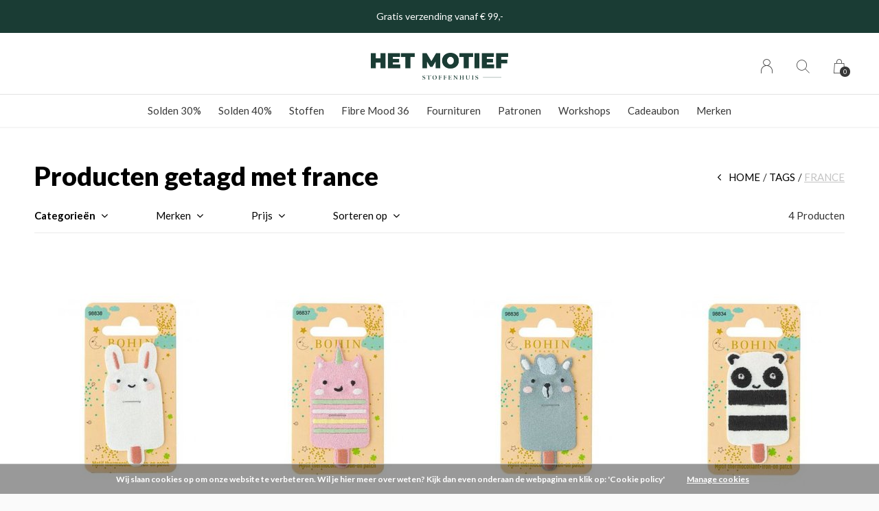

--- FILE ---
content_type: text/html;charset=utf-8
request_url: https://www.hetmotief.be/tags/france/
body_size: 8745
content:
<!doctype html>
<html lang="nl" dir="ltr" class="center  white     white ">
	<head>
    
        
    <meta charset="utf-8"/>
<!-- [START] 'blocks/head.rain' -->
<!--

  (c) 2008-2026 Lightspeed Netherlands B.V.
  http://www.lightspeedhq.com
  Generated: 18-01-2026 @ 09:25:53

-->
<link rel="canonical" href="https://www.hetmotief.be/tags/france/"/>
<link rel="alternate" href="https://www.hetmotief.be/index.rss" type="application/rss+xml" title="Nieuwe producten"/>
<link href="https://cdn.webshopapp.com/assets/cookielaw.css?2025-02-20" rel="stylesheet" type="text/css"/>
<meta name="robots" content="noodp,noydir"/>
<meta name="google-site-verification" content="xvgFf779nW6BGretN_WrRcFyHsbD53QTIPTB_ytS15w"/>
<meta property="og:url" content="https://www.hetmotief.be/tags/france/?source=facebook"/>
<meta property="og:site_name" content="HET MOTIEF - stoffenhuis"/>
<meta property="og:title" content="france"/>
<meta property="og:description" content="Een gezellig, eigentijds stoffenhuis met een webshop. Opgestart door twee zussen met een liefde voor stof.<br />
Je vindt bij ons een mooi aanbod originele, kwalitat"/>
<script>
(function(w,d,s,l,i){w[l]=w[l]||[];w[l].push({'gtm.start':
new Date().getTime(),event:'gtm.js'});var f=d.getElementsByTagName(s)[0],
j=d.createElement(s),dl=l!='dataLayer'?'&l='+l:'';j.async=true;j.src=
'https://www.googletagmanager.com/gtm.js?id='+i+dl;f.parentNode.insertBefore(j,f);
})(window,document,'script','dataLayer','GTM-N8NPQNH')
</script>
<script src="https://www.googletagmanager.com/gtag/js?id=GA_MEASUREMENT_ID"></script>
<script>
window.dataLayer = window.dataLayer || [];
    function gtag(){window.dataLayer.push(arguments);}
    gtag('js', new Date());

    gtag('config', 'UA-228707187-1')
</script>
<script>
  window.dataLayer = window.dataLayer || [];
    function gtag(){dataLayer.push(arguments);}
    gtag('js', new Date());

    gtag('config', 'G-2NSQLGXKNZ');
</script>
<script src="https://www.googletagmanager.com/gtag/js?id=G-2NSQLGXKNZ"></script>
<script src="https://app.dmws.plus/shop-assets/311614/dmws-plus-loader.js?id=c7acac5097a45f3f496f9f69944649db"></script>
<!--[if lt IE 9]>
<script src="https://cdn.webshopapp.com/assets/html5shiv.js?2025-02-20"></script>
<![endif]-->
<!-- [END] 'blocks/head.rain' -->
    
		<meta charset="utf-8">
		<meta http-equiv="x-ua-compatible" content="ie=edge">
		<title>france - HET MOTIEF - stoffenhuis</title>
		<meta name="description" content="Een gezellig, eigentijds stoffenhuis met een webshop. Opgestart door twee zussen met een liefde voor stof.<br />
Je vindt bij ons een mooi aanbod originele, kwalitat">
		<meta name="keywords" content="france, stoffenhuis, stoffenwinkel, fabric, stof, brugge, fournituren, garen, ritsen, linten, biais, paspel, kwaliteit, katoen, tencel, tricot, sweater, viscose, twill, zussen">
		<meta name="theme-color" content="#ffffff">
		<meta name="MobileOptimized" content="320">
		<meta name="HandheldFriendly" content="true">
		<meta name="viewport" content="width=device-width, initial-scale=1, maximum-scale=1, viewport-fit=cover, target-densitydpi=device-dpi, shrink-to-fit=no">
		<meta name="author" content="https://www.dmws.nl">
		<link rel="preload" href="https://fonts.googleapis.com/css?family=Lato:300,400,500,600,700,800,900%7CLato:300,400,500,600,700,800,900" as="style">
		<link rel="preload" as="style" href="https://cdn.webshopapp.com/shops/311614/themes/156623/assets/screen.css?2026010713392520210105103727?2">
    <link rel="preload" as="style" href="https://cdn.webshopapp.com/shops/311614/themes/156623/assets/settings.css?2026010713392520210105103727">
    <link rel="preload" as="style" href="https://cdn.webshopapp.com/shops/311614/themes/156623/assets/theme-corners.css?2026010713392520210105103727">		<link rel="preload" as="style" href="https://cdn.webshopapp.com/shops/311614/themes/156623/assets/custom.css?2026010713392520210105103727">
		<link rel="preload" as="font" href="https://cdn.webshopapp.com/shops/311614/themes/156623/assets/icomoon.woff2?2026010713392520210105103727">
		<link rel="preload" as="script" href="https://cdn.webshopapp.com/assets/jquery-1-9-1.js?2025-02-20">
		<link rel="preload" as="script" href="https://cdn.webshopapp.com/assets/jquery-ui-1-10-1.js?2025-02-20">
		<link rel="preload" as="script" href="https://cdn.webshopapp.com/assets/gui.js?2025-02-20">	
		<link rel="preload" as="script" href="https://cdn.webshopapp.com/shops/311614/themes/156623/assets/scripts.js?2026010713392520210105103727">
		<!--link rel="preload" as="script" href="https://cdn.webshopapp.com/shops/311614/themes/156623/assets/custom.js?2026010713392520210105103727?546"-->
    <link rel="preload" as="script" href="https://cdn.webshopapp.com/shops/311614/themes/156623/assets/global.js?2026010713392520210105103727">
    <link href="https://fonts.googleapis.com/css?family=Lato:300,400,500,600,700,800,900%7CLato:300,400,500,600,700,800,900" rel="stylesheet" type="text/css">
		<link rel="stylesheet" media="all" href="https://cdn.webshopapp.com/shops/311614/themes/156623/assets/screen.css?2026010713392520210105103727?316">
    <link rel="stylesheet" media="all" href="https://cdn.webshopapp.com/shops/311614/themes/156623/assets/settings.css?2026010713392520210105103727">
    <link rel="stylesheet" media="all" href="https://cdn.webshopapp.com/shops/311614/themes/156623/assets/theme-corners.css?2026010713392520210105103727">		<link rel="stylesheet" media="all" href="https://cdn.webshopapp.com/shops/311614/themes/156623/assets/custom.css?2026010713392520210105103727">
    		<link rel="icon" type="image/x-icon" href="https://cdn.webshopapp.com/shops/311614/themes/156623/v/415412/assets/favicon.png?20210121131311">
		<link rel="apple-touch-icon" href="https://cdn.webshopapp.com/shops/311614/themes/156623/v/415412/assets/favicon.png?20210121131311">
		<link rel="mask-icon" href="https://cdn.webshopapp.com/shops/311614/themes/156623/v/415412/assets/favicon.png?20210121131311" color="#383838">
		<link rel="manifest" href="https://cdn.webshopapp.com/shops/311614/themes/156623/assets/manifest.json?2026010713392520210105103727">
		<link rel="preconnect" href="https://ajax.googleapis.com">
		<link rel="preconnect" href="https://cdn.webshopapp.com/">
		<link rel="preconnect" href="https://cdn.webshopapp.com/">	
		<link rel="preconnect" href="https://fonts.googleapis.com">
		<link rel="preconnect" href="https://fonts.gstatic.com" crossorigin>
		<link rel="dns-prefetch" href="https://ajax.googleapis.com">
		<link rel="dns-prefetch" href="https://cdn.webshopapp.com/">
		<link rel="dns-prefetch" href="https://cdn.webshopapp.com/">	
		<link rel="dns-prefetch" href="https://fonts.googleapis.com">
		<link rel="dns-prefetch" href="https://fonts.gstatic.com" crossorigin>
		<meta name="msapplication-config" content="https://cdn.webshopapp.com/shops/311614/themes/156623/assets/browserconfig.xml?2026010713392520210105103727">
<meta property="og:title" content="france">
<meta property="og:type" content="website"> 
<meta property="og:description" content="Een gezellig, eigentijds stoffenhuis met een webshop. Opgestart door twee zussen met een liefde voor stof.<br />
Je vindt bij ons een mooi aanbod originele, kwalitat">
<meta property="og:site_name" content="HET MOTIEF - stoffenhuis">
<meta property="og:url" content="https://www.hetmotief.be/">
<meta property="og:image" content="https://cdn.webshopapp.com/shops/311614/themes/156623/v/2767537/assets/hero-image.jpg?20251128142444">
<meta name="twitter:title" content="france">
<meta name="twitter:description" content="Een gezellig, eigentijds stoffenhuis met een webshop. Opgestart door twee zussen met een liefde voor stof.<br />
Je vindt bij ons een mooi aanbod originele, kwalitat">
<meta name="twitter:site" content="HET MOTIEF - stoffenhuis">
<meta name="twitter:card" content="https://cdn.webshopapp.com/shops/311614/themes/156623/v/1193616/assets/logo.png?20220315113409">
<meta name="twitter:image" content="https://cdn.webshopapp.com/shops/311614/themes/156623/v/2767537/assets/hero-image.jpg?20251128142444">
<script type="application/ld+json">
  [
        {
      "@context": "http://schema.org/",
      "@type": "Organization",
      "url": "https://www.hetmotief.be/",
      "name": "HET MOTIEF - stoffenhuis",
      "legalName": "HET MOTIEF - stoffenhuis",
      "description": "Een gezellig, eigentijds stoffenhuis met een webshop. Opgestart door twee zussen met een liefde voor stof.<br />
Je vindt bij ons een mooi aanbod originele, kwalitat",
      "logo": "https://cdn.webshopapp.com/shops/311614/themes/156623/v/1193616/assets/logo.png?20220315113409",
      "image": "https://cdn.webshopapp.com/shops/311614/themes/156623/v/2767537/assets/hero-image.jpg?20251128142444",
      "contactPoint": {
        "@type": "ContactPoint",
        "contactType": "Customer service",
        "telephone": "+32 50 67 00 15"
      },
      "address": {
        "@type": "PostalAddress",
        "streetAddress": "Gistelse Steenweg 73",
        "addressLocality": "België",
        "postalCode": "8200 Brugge",
        "addressCountry": "NL"
      }
      ,
      "aggregateRating": {
          "@type": "AggregateRating",
          "bestRating": "",
          "worstRating": "1",
          "ratingValue": "",
          "reviewCount": "",
          "url":""
      }
         
    },
    { 
      "@context": "http://schema.org", 
      "@type": "WebSite", 
      "url": "https://www.hetmotief.be/", 
      "name": "HET MOTIEF - stoffenhuis",
      "description": "Een gezellig, eigentijds stoffenhuis met een webshop. Opgestart door twee zussen met een liefde voor stof.<br />
Je vindt bij ons een mooi aanbod originele, kwalitat",
      "author": [
        {
          "@type": "Organization",
          "url": "https://www.dmws.nl/",
          "name": "DMWS B.V.",
          "address": {
            "@type": "PostalAddress",
            "streetAddress": "Klokgebouw 195 (Strijp-S)",
            "addressLocality": "Eindhoven",
            "addressRegion": "NB",
            "postalCode": "5617 AB",
            "addressCountry": "NL"
          }
        }
      ]
    }
  ]
</script>        	</head>
	<body>
    <ul class="hidden-data hidden"><li>311614</li><li>156623</li><li>nee</li><li>nl</li><li>live</li><li>info//hetmotief/be</li><li>https://www.hetmotief.be/</li></ul><div id="root"><header id="top"><p id="logo"><a href="https://www.hetmotief.be/" accesskey="h"><img src="https://cdn.webshopapp.com/shops/311614/themes/156623/v/1266723/assets/logo-dark.png?20220418105204" alt="HET MOTIEF - stoffenhuis" width="280" height="45" class="inv"><img src="https://cdn.webshopapp.com/shops/311614/themes/156623/v/414461/assets/logo-light.png?20201217114518" alt="HET MOTIEF - stoffenhuis" width="280" height="45"></a></p><nav id="skip"><ul><li><a href="#nav" accesskey="n">Ga naar navigatie (n)</a></li><li><a href="#content" accesskey="c">Ga naar inhoud (c)</a></li><li><a href="#footer" accesskey="f">Ga naar footer (f)</a></li></ul></nav><nav id="nav" aria-label="Menu"><ul ><li class="scroll"><a href="https://www.hetmotief.be/solden-30/">Solden 30%</a></li><li class="scroll"><a href="https://www.hetmotief.be/solden-40/">Solden 40%</a></li><li class=""><a href="https://www.hetmotief.be/stoffen/">Stoffen</a><ul class="mega"><li><a href="https://www.hetmotief.be/stoffen/batist-chiffon-voile/">Batist, Chiffon &amp; Voile</a></li><li><a href="https://www.hetmotief.be/stoffen/boordstof/">Boordstof</a></li><li><a href="https://www.hetmotief.be/stoffen/boucle-teddy/">Boucle &amp; Teddy</a></li><li><a href="https://www.hetmotief.be/stoffen/breisel/">Breisel</a></li><li><a href="https://www.hetmotief.be/stoffen/broderie-kant-seersucker/">Broderie, Kant &amp; Seersucker</a></li><li><a href="https://www.hetmotief.be/stoffen/broekstof/">Broekstof</a></li><li><a href="https://www.hetmotief.be/stoffen/canvas-gobelin/">Canvas &amp; Gobelin</a></li><li><a href="https://www.hetmotief.be/stoffen/coated-oil-skin/">Coated/Oil Skin</a></li><li><a href="https://www.hetmotief.be/stoffen/crepe/">Crêpe</a></li><li><a href="https://www.hetmotief.be/stoffen/denim/">Denim</a></li><li><a href="https://www.hetmotief.be/stoffen/flanel/">Flanel</a></li><li><a href="https://www.hetmotief.be/stoffen/fleece/">Fleece</a></li><li><a href="https://www.hetmotief.be/stoffen/fluweel-corduroy/">Fluweel &amp; Corduroy</a></li><li><a href="https://www.hetmotief.be/stoffen/french-terry/">French Terry</a></li><li><a href="https://www.hetmotief.be/stoffen/gabardine-twill/">Gabardine &amp; Twill</a></li><li><a href="https://www.hetmotief.be/stoffen/gewatteerd/">Gewatteerd</a></li><li><a href="https://www.hetmotief.be/stoffen/imitatiebont-leder-kurk/">Imitatiebont, -leder &amp; Kurk</a></li><li><a href="https://www.hetmotief.be/stoffen/jacquard/">Jacquard</a></li><li><a href="https://www.hetmotief.be/stoffen/katoen/">Katoen</a></li><li><a href="https://www.hetmotief.be/stoffen/linnen/">Linnen</a></li><li><a href="https://www.hetmotief.be/stoffen/lycra/">Lycra</a></li><li><a href="https://www.hetmotief.be/stoffen/mantelstof/">Mantelstof</a></li><li><a href="https://www.hetmotief.be/stoffen/panelen-borders/">Panelen &amp; borders</a></li><li><a href="https://www.hetmotief.be/stoffen/punta/">Punta</a></li><li><a href="https://www.hetmotief.be/stoffen/satijn/">Satijn</a></li><li><a href="https://www.hetmotief.be/stoffen/suedine/">Suèdine</a></li><li><a href="https://www.hetmotief.be/stoffen/sweat/">Sweat</a></li><li><a href="https://www.hetmotief.be/stoffen/tencel-lyocell/">Tencel/Lyocell</a></li><li><a href="https://www.hetmotief.be/stoffen/tetra/">Tetra</a></li><li><a href="https://www.hetmotief.be/stoffen/tricot-jersey/">Tricot/Jersey</a></li><li><a href="https://www.hetmotief.be/stoffen/viscose-modal/">Viscose &amp; Modal</a></li><li><a href="https://www.hetmotief.be/stoffen/wol-wolmix/">Wol &amp; Wolmix</a></li></ul></li><li class="scroll"><a href="https://www.hetmotief.be/fibre-mood-36/">Fibre Mood 36</a></li><li class=""><a href="https://www.hetmotief.be/fournituren/">Fournituren</a><ul class="mega"><li><a href="https://www.hetmotief.be/fournituren/garen/">Garen</a><ul><li><a href="https://www.hetmotief.be/fournituren/garen/elastisch-garen/">Elastisch garen</a></li><li><a href="https://www.hetmotief.be/fournituren/garen/naaigaren/">Naaigaren</a></li><li><a href="https://www.hetmotief.be/fournituren/garen/overlockgaren/">Overlockgaren</a></li><li><a href="https://www.hetmotief.be/fournituren/garen/rijggaren/">Rijggaren</a></li></ul></li><li><a href="https://www.hetmotief.be/fournituren/tasfournituren/">Tasfournituren</a><ul><li><a href="https://www.hetmotief.be/fournituren/tasfournituren/tassenband/">Tassenband</a></li><li><a href="https://www.hetmotief.be/fournituren/tasfournituren/eindstukken/">Eindstukken</a></li><li><a href="https://www.hetmotief.be/fournituren/tasfournituren/sluitingen/">Sluitingen</a></li></ul></li><li><a href="https://www.hetmotief.be/fournituren/koord-lint/">Koord &amp; Lint</a><ul><li><a href="https://www.hetmotief.be/fournituren/koord-lint/keperlint/">Keperlint</a></li><li><a href="https://www.hetmotief.be/fournituren/koord-lint/satijnlint/">Satijnlint</a></li><li><a href="https://www.hetmotief.be/fournituren/koord-lint/koordstoppers-einden/">Koordstoppers/-einden</a></li><li><a href="https://www.hetmotief.be/fournituren/koord-lint/sweater-hoodie-koord/">Sweater/Hoodie koord</a></li><li><a href="https://www.hetmotief.be/fournituren/koord-lint/schoenveters/">Schoenveters</a></li></ul></li><li><a href="https://www.hetmotief.be/fournituren/elastiek/">Elastiek</a><ul><li><a href="https://www.hetmotief.be/fournituren/elastiek/elastiek/">Elastiek</a></li></ul></li><li><a href="https://www.hetmotief.be/fournituren/elastische-tailleband/">Elastische tailleband</a><ul><li><a href="https://www.hetmotief.be/fournituren/elastische-tailleband/voorgevouwen/">Voorgevouwen</a></li><li><a href="https://www.hetmotief.be/fournituren/elastische-tailleband/enkel/">Enkel</a></li></ul></li><li><a href="https://www.hetmotief.be/fournituren/biais/">Biais</a><ul><li><a href="https://www.hetmotief.be/fournituren/biais/niet-rekbare-biais/">Niet-rekbare biais</a></li><li><a href="https://www.hetmotief.be/fournituren/biais/rekbare-biais/">Rekbare biais</a></li></ul></li><li><a href="https://www.hetmotief.be/fournituren/labels-applicaties/">Labels &amp; applicaties</a></li><li><a href="https://www.hetmotief.be/fournituren/naaimateriaal/">Naaimateriaal</a><ul><li><a href="https://www.hetmotief.be/fournituren/naaimateriaal/strijken/">Strijken</a></li><li><a href="https://www.hetmotief.be/fournituren/naaimateriaal/meten-en-tekenen/">Meten en tekenen</a></li><li><a href="https://www.hetmotief.be/fournituren/naaimateriaal/allerlei/">Allerlei</a></li></ul></li><li><a href="https://www.hetmotief.be/fournituren/naalden-spelden/">Naalden &amp; spelden</a><ul><li><a href="https://www.hetmotief.be/fournituren/naalden-spelden/veiligheidsspelden/">Veiligheidsspelden</a></li><li><a href="https://www.hetmotief.be/fournituren/naalden-spelden/naainaalden/">Naainaalden</a></li><li><a href="https://www.hetmotief.be/fournituren/naalden-spelden/machinenaalden/">Machinenaalden</a></li></ul></li><li><a href="https://www.hetmotief.be/fournituren/knopen-sluitingen/">Knopen &amp; sluitingen</a><ul><li><a href="https://www.hetmotief.be/fournituren/knopen-sluitingen/drukknopen/">(Druk)knopen</a></li><li><a href="https://www.hetmotief.be/fournituren/knopen-sluitingen/nieten-en-ringen/">Nieten en ringen</a></li><li><a href="https://www.hetmotief.be/fournituren/knopen-sluitingen/sluitingen/">Sluitingen</a></li></ul></li><li><a href="https://www.hetmotief.be/fournituren/versteviging-volumevlies/">Versteviging &amp; Volumevlies</a></li></ul></li><li class=""><a href="https://www.hetmotief.be/patronen/">Patronen</a><ul class="mega"><li><a href="https://www.hetmotief.be/patronen/patronen/">Patronen</a><ul><li><a href="https://www.hetmotief.be/patronen/patronen/babys-kleuters/">Baby&#039;s &amp; kleuters</a></li><li><a href="https://www.hetmotief.be/patronen/patronen/kinderen/">Kinderen</a></li><li><a href="https://www.hetmotief.be/patronen/patronen/tieners/">Tieners</a></li><li><a href="https://www.hetmotief.be/patronen/patronen/dames/">Dames</a></li><li><a href="https://www.hetmotief.be/patronen/patronen/plus-size/">Plus size</a></li><li><a href="https://www.hetmotief.be/patronen/patronen/heren/">Heren</a></li><li><a href="https://www.hetmotief.be/patronen/patronen/tassen/">Tassen</a></li></ul></li><li><a href="https://www.hetmotief.be/patronen/magazines/">Magazines</a><ul><li><a href="https://www.hetmotief.be/patronen/magazines/poppy/">Poppy</a></li><li><a href="https://www.hetmotief.be/patronen/magazines/fibre-mood/">Fibre Mood</a></li><li><a href="https://www.hetmotief.be/patronen/magazines/katia-magazine/">Katia magazine</a></li></ul></li><li><a href="https://www.hetmotief.be/patronen/boeken/">Boeken</a><ul><li><a href="https://www.hetmotief.be/patronen/boeken/ikatee/">Ikatee</a></li><li><a href="https://www.hetmotief.be/patronen/boeken/fran-vanseveren/">Fran Vanseveren</a></li></ul></li></ul></li><li class=""><a href="https://www.hetmotief.be/workshops/">Workshops</a><ul class="mega"><li><a href="https://www.hetmotief.be/workshops/volwassenen-15/">Volwassenen (+15)</a></li></ul></li><li><a href="https://www.hetmotief.be/giftcard/" title="Cadeaubon">Cadeaubon</a></li><li><a href="https://www.hetmotief.be/brands/" title="Merken">Merken</a></li></ul><ul><li><a accesskey="6" href="https://www.hetmotief.be/account/"><i class="icon-user"></i><span class="hidden"> Log in</span></a><em>(5)</em><li><a accesskey="7" href="./"><i class="icon-zoom"></i><span class="hidden">Zoeken</span></a><em>(6)</em></li><li class="cart"><a accesskey="8" href="https://www.hetmotief.be/cart/"><i class="icon-cart"></i><span class="hidden">Winkelwagen</span><span>0</span></a><em>(7)</em></li><li class="lang"><a class="nl" accesskey="9" href="./"><img src="https://cdn.webshopapp.com/shops/311614/themes/156623/assets/flag-nl.svg?2026010713392520210105103727" alt="Nederlands" width="18" height="12"><span class="hidden">Taal</span></a><em>(9)</em></li></ul></nav><form action="https://www.hetmotief.be/search/" method="get" id="formSearch"><p><label for="q">Zoeken</label><input type="search" id="q" name="q" value="" autocomplete="off" required><button type="submit">Zoeken</button></p></form><div class="subheader"><div class="owlSlider"><div class="item">Gratis verzending vanaf € 99,- </div><div class="item">Alle stoffen worden verkocht per 10 cm</div><div class="item">SOLDEN 30% & 40%  KORTING</div></div></div></header><main id="content" class="light p-enabled  "><article class=""><h1 class="m10">Producten getagd met france</h1></article><article class="module-box no-img"><nav class="nav-sticky"><ul><li><a href="https://www.hetmotief.be/">Home</a></li><li><a href="https://www.hetmotief.be/tags/">Tags</a></li><li>france</li></ul></nav><form action="https://www.hetmotief.be/tags/france/" method="get" class="form-filter" id="formFilter"><input type="hidden" name="limit" value="24" id="filter_form_limit_active" /><input type="hidden" name="sort" value="newest" id="filter_form_sort_active" /><input type="hidden" name="max" value="5" id="filter_form_max_active" /><input type="hidden" name="min" value="0" id="filter_form_min_active" /><ul class="list-filter" aria-label="Filters"><li class="strong tablet-hide"><a href="./">Categorieën</a><ul><li><a href="https://www.hetmotief.be/solden-30/">Solden 30% </a></li><li><a href="https://www.hetmotief.be/solden-40/">Solden 40% </a></li><li><a href="https://www.hetmotief.be/stoffen/">Stoffen </a><ul><li><a href="https://www.hetmotief.be/stoffen/batist-chiffon-voile/">Batist, Chiffon &amp; Voile </a></li><li><a href="https://www.hetmotief.be/stoffen/boordstof/">Boordstof </a></li><li><a href="https://www.hetmotief.be/stoffen/boucle-teddy/">Boucle &amp; Teddy </a></li><li><a href="https://www.hetmotief.be/stoffen/breisel/">Breisel </a></li><li><a href="https://www.hetmotief.be/stoffen/broderie-kant-seersucker/">Broderie, Kant &amp; Seersucker </a></li><li><a href="https://www.hetmotief.be/stoffen/broekstof/">Broekstof </a></li><li><a href="https://www.hetmotief.be/stoffen/canvas-gobelin/">Canvas &amp; Gobelin </a></li><li><a href="https://www.hetmotief.be/stoffen/coated-oil-skin/">Coated/Oil Skin </a></li><li><a href="https://www.hetmotief.be/stoffen/crepe/">Crêpe </a></li><li><a href="https://www.hetmotief.be/stoffen/denim/">Denim </a></li><li><a href="https://www.hetmotief.be/stoffen/flanel/">Flanel </a></li><li><a href="https://www.hetmotief.be/stoffen/fleece/">Fleece </a></li><li><a href="https://www.hetmotief.be/stoffen/fluweel-corduroy/">Fluweel &amp; Corduroy </a></li><li><a href="https://www.hetmotief.be/stoffen/french-terry/">French Terry </a></li><li><a href="https://www.hetmotief.be/stoffen/gabardine-twill/">Gabardine &amp; Twill </a></li><li><a href="https://www.hetmotief.be/stoffen/gewatteerd/">Gewatteerd </a></li><li><a href="https://www.hetmotief.be/stoffen/imitatiebont-leder-kurk/">Imitatiebont, -leder &amp; Kurk </a></li><li><a href="https://www.hetmotief.be/stoffen/jacquard/">Jacquard </a></li><li><a href="https://www.hetmotief.be/stoffen/katoen/">Katoen </a></li><li><a href="https://www.hetmotief.be/stoffen/linnen/">Linnen </a></li><li><a href="https://www.hetmotief.be/stoffen/lycra/">Lycra </a></li><li><a href="https://www.hetmotief.be/stoffen/mantelstof/">Mantelstof </a></li><li><a href="https://www.hetmotief.be/stoffen/panelen-borders/">Panelen &amp; borders </a></li><li><a href="https://www.hetmotief.be/stoffen/punta/">Punta </a></li><li><a href="https://www.hetmotief.be/stoffen/satijn/">Satijn </a></li><li><a href="https://www.hetmotief.be/stoffen/suedine/">Suèdine </a></li><li><a href="https://www.hetmotief.be/stoffen/sweat/">Sweat </a></li><li><a href="https://www.hetmotief.be/stoffen/tencel-lyocell/">Tencel/Lyocell </a></li><li><a href="https://www.hetmotief.be/stoffen/tetra/">Tetra </a></li><li><a href="https://www.hetmotief.be/stoffen/tricot-jersey/">Tricot/Jersey </a></li><li><a href="https://www.hetmotief.be/stoffen/viscose-modal/">Viscose &amp; Modal </a></li><li><a href="https://www.hetmotief.be/stoffen/wol-wolmix/">Wol &amp; Wolmix </a></li></ul></li><li><a href="https://www.hetmotief.be/fibre-mood-36/">Fibre Mood 36 </a></li><li><a href="https://www.hetmotief.be/fournituren/">Fournituren </a><ul><li><a href="https://www.hetmotief.be/fournituren/garen/">Garen </a><ul><li><a href="https://www.hetmotief.be/fournituren/garen/elastisch-garen/">Elastisch garen </a></li><li><a href="https://www.hetmotief.be/fournituren/garen/naaigaren/">Naaigaren </a></li><li><a href="https://www.hetmotief.be/fournituren/garen/overlockgaren/">Overlockgaren </a></li><li><a href="https://www.hetmotief.be/fournituren/garen/rijggaren/">Rijggaren </a></li></ul></li><li><a href="https://www.hetmotief.be/fournituren/tasfournituren/">Tasfournituren </a><ul><li><a href="https://www.hetmotief.be/fournituren/tasfournituren/tassenband/">Tassenband </a></li><li><a href="https://www.hetmotief.be/fournituren/tasfournituren/eindstukken/">Eindstukken </a></li><li><a href="https://www.hetmotief.be/fournituren/tasfournituren/sluitingen/">Sluitingen </a></li></ul></li><li><a href="https://www.hetmotief.be/fournituren/koord-lint/">Koord &amp; Lint </a><ul><li><a href="https://www.hetmotief.be/fournituren/koord-lint/keperlint/">Keperlint </a></li><li><a href="https://www.hetmotief.be/fournituren/koord-lint/satijnlint/">Satijnlint </a></li><li><a href="https://www.hetmotief.be/fournituren/koord-lint/koordstoppers-einden/">Koordstoppers/-einden </a></li><li><a href="https://www.hetmotief.be/fournituren/koord-lint/sweater-hoodie-koord/">Sweater/Hoodie koord </a></li><li><a href="https://www.hetmotief.be/fournituren/koord-lint/schoenveters/">Schoenveters </a></li></ul></li><li><a href="https://www.hetmotief.be/fournituren/elastiek/">Elastiek </a><ul><li><a href="https://www.hetmotief.be/fournituren/elastiek/elastiek/">Elastiek </a></li></ul></li><li><a href="https://www.hetmotief.be/fournituren/elastische-tailleband/">Elastische tailleband </a><ul><li><a href="https://www.hetmotief.be/fournituren/elastische-tailleband/voorgevouwen/">Voorgevouwen </a></li><li><a href="https://www.hetmotief.be/fournituren/elastische-tailleband/enkel/">Enkel </a></li></ul></li><li><a href="https://www.hetmotief.be/fournituren/biais/">Biais </a><ul><li><a href="https://www.hetmotief.be/fournituren/biais/niet-rekbare-biais/">Niet-rekbare biais </a></li><li><a href="https://www.hetmotief.be/fournituren/biais/rekbare-biais/">Rekbare biais </a></li></ul></li><li><a href="https://www.hetmotief.be/fournituren/labels-applicaties/">Labels &amp; applicaties </a></li><li><a href="https://www.hetmotief.be/fournituren/naaimateriaal/">Naaimateriaal </a><ul><li><a href="https://www.hetmotief.be/fournituren/naaimateriaal/strijken/">Strijken </a></li><li><a href="https://www.hetmotief.be/fournituren/naaimateriaal/meten-en-tekenen/">Meten en tekenen </a></li><li><a href="https://www.hetmotief.be/fournituren/naaimateriaal/allerlei/">Allerlei </a></li></ul></li><li><a href="https://www.hetmotief.be/fournituren/naalden-spelden/">Naalden &amp; spelden </a><ul><li><a href="https://www.hetmotief.be/fournituren/naalden-spelden/veiligheidsspelden/">Veiligheidsspelden </a></li><li><a href="https://www.hetmotief.be/fournituren/naalden-spelden/naainaalden/">Naainaalden </a></li><li><a href="https://www.hetmotief.be/fournituren/naalden-spelden/machinenaalden/">Machinenaalden </a></li></ul></li><li><a href="https://www.hetmotief.be/fournituren/knopen-sluitingen/">Knopen &amp; sluitingen </a><ul><li><a href="https://www.hetmotief.be/fournituren/knopen-sluitingen/drukknopen/">(Druk)knopen </a></li><li><a href="https://www.hetmotief.be/fournituren/knopen-sluitingen/nieten-en-ringen/">Nieten en ringen </a></li><li><a href="https://www.hetmotief.be/fournituren/knopen-sluitingen/sluitingen/">Sluitingen </a></li></ul></li><li><a href="https://www.hetmotief.be/fournituren/versteviging-volumevlies/">Versteviging &amp; Volumevlies </a></li></ul></li><li><a href="https://www.hetmotief.be/patronen/">Patronen </a><ul><li><a href="https://www.hetmotief.be/patronen/patronen/">Patronen </a><ul><li><a href="https://www.hetmotief.be/patronen/patronen/babys-kleuters/">Baby&#039;s &amp; kleuters </a></li><li><a href="https://www.hetmotief.be/patronen/patronen/kinderen/">Kinderen </a></li><li><a href="https://www.hetmotief.be/patronen/patronen/tieners/">Tieners </a></li><li><a href="https://www.hetmotief.be/patronen/patronen/dames/">Dames </a></li><li><a href="https://www.hetmotief.be/patronen/patronen/plus-size/">Plus size </a></li><li><a href="https://www.hetmotief.be/patronen/patronen/heren/">Heren </a></li><li><a href="https://www.hetmotief.be/patronen/patronen/tassen/">Tassen </a></li></ul></li><li><a href="https://www.hetmotief.be/patronen/magazines/">Magazines </a><ul><li><a href="https://www.hetmotief.be/patronen/magazines/poppy/">Poppy </a></li><li><a href="https://www.hetmotief.be/patronen/magazines/fibre-mood/">Fibre Mood </a></li><li><a href="https://www.hetmotief.be/patronen/magazines/katia-magazine/">Katia magazine </a></li></ul></li><li><a href="https://www.hetmotief.be/patronen/boeken/">Boeken </a><ul><li><a href="https://www.hetmotief.be/patronen/boeken/ikatee/">Ikatee </a></li><li><a href="https://www.hetmotief.be/patronen/boeken/fran-vanseveren/">Fran Vanseveren </a></li></ul></li></ul></li><li><a href="https://www.hetmotief.be/workshops/">Workshops </a><ul><li><a href="https://www.hetmotief.be/workshops/volwassenen-15/">Volwassenen (+15) </a></li></ul></li></ul></li><li><a href="./">Merken</a><ul><li><label for="filter_0"><input type="radio" id="filter_0" name="brand" value="0"  checked>
            Alle merken</label></li><li><label for="filter_4462354"><input type="radio" id="filter_4462354" name="brand" value="4462354" >
            Bohin France</label></li></ul></li><li><a href="./">Prijs</a><p class="ui-slider-a"><span><label for="uia">Van:</label><input type="number" id="min" name="min" value="0" min="0"></span><span><label for="uib">Tot:</label><input type="text" id="max" name="max" value="5" max="5"></span></p></li><li><a href="./" data-sort="true">Sorteren op</a><p><span><label class="hidden" for="sort">Sorteren op:</label><select id="sortselect" name="sort"><option value="popular">Meest bekeken</option><option value="newest" selected="selected">Nieuwste producten</option><option value="lowest">Laagste prijs</option><option value="highest">Hoogste prijs</option><option value="asc">Naam oplopend</option><option value="desc">Naam aflopend</option></select></span></p></li><li class="text-right">4 Producten</li></ul></form><ul class="list-collection"><li class="product-snippet" data-image-size="410x610x" data-url="https://www.hetmotief.be/strijkapplicatie-ijsje-konijn.html?format=json"><figure><img src="https://cdn.webshopapp.com/shops/311614/files/400569067/410x610x1/bohin-france-strijkapplicatie-ijsje-konijn.jpg" srcset="https://cdn.webshopapp.com/shops/311614/files/400569067/205x305x1/bohin-france-strijkapplicatie-ijsje-konijn.jpg, https://cdn.webshopapp.com/shops/311614/files/400569067/410x610x1/bohin-france-strijkapplicatie-ijsje-konijn.jpg 2x" alt="Strijkapplicatie - Ijsje - Konijn" width="205" height="305"><span class="ul "><a href="https://www.hetmotief.be/account/wishlistAdd/133834666/?variant_id=264812813"><i class="icon-heart"></i><span>Favoriten</span></a><a href="https://www.hetmotief.be/cart/add/264812813/"><i class="icon-cart"></i><span>Toevoegen aan winkelwagen</span></a></span></figure><h3 class="title"><a href="https://www.hetmotief.be/strijkapplicatie-ijsje-konijn.html"><span class="small">Bohin France</span><span>
        Strijkapplicatie - Ijsje - Konijn
      </span></a></h3><p> € 3,10  <span class="small-extra">Incl. btw</span></p></li><li class="product-snippet" data-image-size="410x610x" data-url="https://www.hetmotief.be/strijkapplicatie-ijsje-eenhoorn.html?format=json"><figure><img src="https://cdn.webshopapp.com/shops/311614/files/400569025/410x610x1/bohin-france-strijkapplicatie-ijsje-eenhoorn.jpg" srcset="https://cdn.webshopapp.com/shops/311614/files/400569025/205x305x1/bohin-france-strijkapplicatie-ijsje-eenhoorn.jpg, https://cdn.webshopapp.com/shops/311614/files/400569025/410x610x1/bohin-france-strijkapplicatie-ijsje-eenhoorn.jpg 2x" alt="Strijkapplicatie - Ijsje - Eenhoorn" width="205" height="305"><span class="ul "><a href="https://www.hetmotief.be/account/wishlistAdd/133834635/?variant_id=264812754"><i class="icon-heart"></i><span>Favoriten</span></a><a href="https://www.hetmotief.be/cart/add/264812754/"><i class="icon-cart"></i><span>Toevoegen aan winkelwagen</span></a></span></figure><h3 class="title"><a href="https://www.hetmotief.be/strijkapplicatie-ijsje-eenhoorn.html"><span class="small">Bohin France</span><span>
        Strijkapplicatie - Ijsje - Eenhoorn
      </span></a></h3><p> € 3,10  <span class="small-extra">Incl. btw</span></p></li><li class="product-snippet" data-image-size="410x610x" data-url="https://www.hetmotief.be/strijkapplicatie-ijsje-lama.html?format=json"><figure><img src="https://cdn.webshopapp.com/shops/311614/files/400568978/410x610x1/bohin-france-strijkapplicatie-ijsje-lama.jpg" srcset="https://cdn.webshopapp.com/shops/311614/files/400568978/205x305x1/bohin-france-strijkapplicatie-ijsje-lama.jpg, https://cdn.webshopapp.com/shops/311614/files/400568978/410x610x1/bohin-france-strijkapplicatie-ijsje-lama.jpg 2x" alt="Strijkapplicatie - Ijsje - Lama" width="205" height="305"><span class="ul "><a href="https://www.hetmotief.be/account/wishlistAdd/133834613/?variant_id=264812700"><i class="icon-heart"></i><span>Favoriten</span></a><a href="https://www.hetmotief.be/cart/add/264812700/"><i class="icon-cart"></i><span>Toevoegen aan winkelwagen</span></a></span></figure><h3 class="title"><a href="https://www.hetmotief.be/strijkapplicatie-ijsje-lama.html"><span class="small">Bohin France</span><span>
        Strijkapplicatie - Ijsje - Lama
      </span></a></h3><p> € 3,10  <span class="small-extra">Incl. btw</span></p></li><li class="product-snippet" data-image-size="410x610x" data-url="https://www.hetmotief.be/strijkapplicatie-ijsje-panda.html?format=json"><figure><img src="https://cdn.webshopapp.com/shops/311614/files/400561037/410x610x1/bohin-france-strijkapplicatie-ijsje-panda.jpg" srcset="https://cdn.webshopapp.com/shops/311614/files/400561037/205x305x1/bohin-france-strijkapplicatie-ijsje-panda.jpg, https://cdn.webshopapp.com/shops/311614/files/400561037/410x610x1/bohin-france-strijkapplicatie-ijsje-panda.jpg 2x" alt="Strijkapplicatie - Ijsje - Panda" width="205" height="305"><span class="ul "><a href="https://www.hetmotief.be/account/wishlistAdd/133831837/?variant_id=264807365"><i class="icon-heart"></i><span>Favoriten</span></a><a href="https://www.hetmotief.be/cart/add/264807365/"><i class="icon-cart"></i><span>Toevoegen aan winkelwagen</span></a></span></figure><h3 class="title"><a href="https://www.hetmotief.be/strijkapplicatie-ijsje-panda.html"><span class="small">Bohin France</span><span>
        Strijkapplicatie - Ijsje - Panda
      </span></a></h3><p> € 3,10  <span class="small-extra">Incl. btw</span></p></li></ul><footer class="text-center"><p class="bottom-quantity-indicator">Seen 4 of the 4 products</p></footer></article><article class="m250"><p class="strong"></p></article><form id="formNewsletter" action="https://www.hetmotief.be/account/newsletter/" method="post" class="form-newsletter"><input type="hidden" name="key" value="e61016d2c114e1f502006f7ead1b7e54" /><h2>Meld je aan voor onze nieuwsbrief</h2><p>Ontvang de nieuwste aanbiedingen en promoties</p><p><label for="formNewsletterEmail">E-mail adres</label><input type="email" id="formNewsletterEmail" name="email" required><button type="submit">Abonneer</button></p></form></main><footer id="footer" class="light-footer"><nav><div><h3>HET MOTIEF - stoffenhuis</h3><p>Gistelse Steenweg 73, 8200 Brugge </p><p></p></div><div><h3>Informatie</h3><ul><li><a href="https://www.hetmotief.be/service/openingsuren/">Openingsuren</a></li><li><a href="https://www.hetmotief.be/service/general-terms-conditions/">Algemene voorwaarden</a></li><li><a href="https://www.hetmotief.be/service/payment-methods/">Betaalmethoden</a></li><li><a href="https://www.hetmotief.be/service/privacy-policy/">Privacy Policy</a></li><li><a href="https://www.hetmotief.be/service/cookie-policy/">Cookie policy</a></li><li><a href="https://www.hetmotief.be/service/disclaimer/">Disclaimer</a></li><li><a href="https://www.hetmotief.be/service/shipping-returns/">Verzenden &amp; retourneren</a></li></ul></div><div><h3><a class="title" href="https://www.hetmotief.be/catalog/">Categorieën</a></h3><ul><li><a href="https://www.hetmotief.be/solden-30/">Solden 30%</a></li><li><a href="https://www.hetmotief.be/solden-40/">Solden 40%</a></li><li><a href="https://www.hetmotief.be/stoffen/">Stoffen</a></li><li><a href="https://www.hetmotief.be/fibre-mood-36/">Fibre Mood 36</a></li><li><a href="https://www.hetmotief.be/fournituren/">Fournituren</a></li><li><a href="https://www.hetmotief.be/patronen/">Patronen</a></li><li><a href="https://www.hetmotief.be/workshops/">Workshops</a></li></ul></div><div><h3>Contact</h3><ul class="list-contact"><li><a href="tel:">+32 50 67 00 15</a> Woe: 10 - 13u / Do-Vrij: 10 - 18u / Zat: 10 - 13u</li><li><span><a href="./" class="email"><span class="__cf_email__" data-cfemail="274e494148674f42534a48534e4241094542">[email&#160;protected]</span></a></span> Bij vragen, stuur ons gerust een mail</li></ul></div></nav><ul class="list-social"><li><a rel="external" href="https://www.facebook.com/hetmotiefbrugge"><i class="icon-facebook"></i><span>Facebook</span></a></li><li><a rel="external" href="https://www.instagram.com/hetmotief.be"><i class="icon-instagram"></i><span>Instagram</span></a></li></ul><ul class="list-payments dmws-payments"><li><img src="https://cdn.webshopapp.com/shops/311614/themes/156623/assets/preload.gif?2026010713392520210105103727" data-src="https://cdn.webshopapp.com/shops/311614/themes/156623/assets/z-mastercard.png?2026010713392520210105103727" alt="mastercard" width="45" height="21"></li><li><img src="https://cdn.webshopapp.com/shops/311614/themes/156623/assets/preload.gif?2026010713392520210105103727" data-src="https://cdn.webshopapp.com/shops/311614/themes/156623/assets/z-visa.png?2026010713392520210105103727" alt="visa" width="45" height="21"></li><li><img src="https://cdn.webshopapp.com/shops/311614/themes/156623/assets/preload.gif?2026010713392520210105103727" data-src="https://cdn.webshopapp.com/shops/311614/themes/156623/assets/z-mistercash.png?2026010713392520210105103727" alt="mistercash" width="45" height="21"></li><li><img src="https://cdn.webshopapp.com/shops/311614/themes/156623/assets/preload.gif?2026010713392520210105103727" data-src="https://cdn.webshopapp.com/shops/311614/themes/156623/assets/z-belfius.png?2026010713392520210105103727" alt="belfius" width="45" height="21"></li><li><img src="https://cdn.webshopapp.com/shops/311614/themes/156623/assets/preload.gif?2026010713392520210105103727" data-src="https://cdn.webshopapp.com/shops/311614/themes/156623/assets/z-ideal.png?2026010713392520210105103727" alt="ideal" width="45" height="21"></li><li><img src="https://cdn.webshopapp.com/shops/311614/themes/156623/assets/preload.gif?2026010713392520210105103727" data-src="https://cdn.webshopapp.com/shops/311614/themes/156623/assets/z-maestro.png?2026010713392520210105103727" alt="maestro" width="45" height="21"></li><li><img src="https://cdn.webshopapp.com/shops/311614/themes/156623/assets/preload.gif?2026010713392520210105103727" data-src="https://cdn.webshopapp.com/shops/311614/themes/156623/assets/z-kbc.png?2026010713392520210105103727" alt="kbc" width="45" height="21"></li></ul><p><img src="https://cdn.webshopapp.com/shops/311614/themes/156623/assets/preload.gif?2026010713392520210105103727" data-src="https://cdn.webshopapp.com/shops/311614/themes/156623/v/1266723/assets/logo-dark.png?20220418105204" alt="HET MOTIEF - stoffenhuis" width="280" height="45" class="inv"><span class="dmws-copyright">© Copyright <span class="date">2019</span> - Theme RePos - Theme By <a href="https://dmws.nl/themes/" target="_blank" rel="noopener">DMWS</a> x <a href="https://plus.dmws.nl/" title="Upgrade your theme with Plus+ for Lightspeed" target="_blank" rel="noopener">Plus+</a></span></p></footer><div class="rich-snippet text-center"><div><span class="strong"></span><span><span></span> / <span></span></span> -
    <span></span> Reviews @ <a target="_blank" href=""></a></div></div><script data-cfasync="false" src="/cdn-cgi/scripts/5c5dd728/cloudflare-static/email-decode.min.js"></script><script>
       var instaUser = false;
  var showWishlist = '';
  var accountName = '';
	var basicUrl = 'https://www.hetmotief.be/';
  var checkoutLink = 'https://www.hetmotief.be/checkout/';
  var exclVat = 'Excl. btw';
  var asyncUrl = 'https://cdn.webshopapp.com/shops/311614/themes/156623/assets/async.js?2026010713392520210105103727';
  var TRANSLATIONS = {
  	"viewProuct": 'Bekijk product',
    "of": 'of',
    "articlesSeen": 'products seen',
    "favorites": 'Favoriten',
    "shippingCosts": 'Verzendkosten',
    "inCart": 'In winkelwagen',
    "excl": 'Excl',
    "seenProducts": 'Seen %1 of the %2 products'
  };
  var SHOP_SETTINGS = {
    "SHOW_PRODUCT_BRAND": 1,
    "B2B": '',
    "LEGAL": 'normal',
    // "showSecondImage": ( "1" === "1" ) ? 0: 1,
    "showSecondImage": 1,
    "imageFill": 1 ? "1": "2",
    "CURRENCY": {
    	"SHOW": 1,
      "CHAR": '€'
    }
  }
	var template = 'pages/collection.rain';
  var view = 'Bekijken';
	var validFor = 'Geldig voor';
	var noRewards = 'Geen beloningen beschikbaar voor deze order.';

	window.LS_theme = {
    "name":"RePOS",
    "developer":"DMWS",
    "docs":"https://supportdmws.zendesk.com/hc/nl/sections/360004945820-Theme-Repos",
  }
</script><style>
    .ui-slider-a label:before { content: "€"; }
</style></div><script src="https://cdn.webshopapp.com/assets/jquery-1-9-1.js?2025-02-20"></script><script>window.jQuery || document.write('<script src="https://cdn.webshopapp.com/shops/311614/themes/156623/assets/jquery.js?2026010713392520210105103727"><\/script>');</script><script src="https://cdn.webshopapp.com/assets/jquery-ui-1-10-1.js?2025-02-20"></script><script>window.jQuery.ui || document.write('<script src="https://cdn.webshopapp.com/shops/311614/themes/156623/assets/jquery-ui.js?2026010713392520210105103727"><\/script>')</script><script>let $ = jQuery</script><script src="https://cdn.webshopapp.com/shops/311614/themes/156623/assets/instafeed-min.js?2026010713392520210105103727"></script><script src="https://cdn.webshopapp.com/assets/gui.js?2025-02-20"></script><script src="https://cdn.webshopapp.com/shops/311614/themes/156623/assets/scripts.js?2026010713392520210105103727"></script><script src="https://cdn.webshopapp.com/shops/311614/themes/156623/assets/global.js?2026010713392520210105103727"></script><script src="https://cdn.webshopapp.com/shops/311614/themes/156623/assets/custom.js?2026010713392520210105103727?787"></script><!-- [START] 'blocks/body.rain' --><script>
(function () {
  var s = document.createElement('script');
  s.type = 'text/javascript';
  s.async = true;
  s.src = 'https://www.hetmotief.be/services/stats/pageview.js';
  ( document.getElementsByTagName('head')[0] || document.getElementsByTagName('body')[0] ).appendChild(s);
})();
</script><!-- Global site tag (gtag.js) - Google Analytics --><script async src="https://www.googletagmanager.com/gtag/js?id=G-2NSQLGXKNZ"></script><script>
    window.dataLayer = window.dataLayer || [];
    function gtag(){dataLayer.push(arguments);}

        gtag('consent', 'default', {"ad_storage":"denied","ad_user_data":"denied","ad_personalization":"denied","analytics_storage":"denied"});
    
    gtag('js', new Date());
    gtag('config', 'G-2NSQLGXKNZ', {
        'currency': 'EUR',
                'country': 'BE'
    });

        gtag('event', 'view_item_list', {"items":[{"item_id":"PN-0185153","item_name":"Strijkapplicatie - Ijsje - Konijn","currency":"EUR","item_brand":"Bohin France","item_variant":"Default","price":3.1,"quantity":1,"item_category":"Fournituren","item_category2":"Labels & applicaties"},{"item_id":"PN-0185152","item_name":"Strijkapplicatie - Ijsje - Eenhoorn","currency":"EUR","item_brand":"Bohin France","item_variant":"Default","price":3.1,"quantity":1,"item_category":"Fournituren","item_category2":"Labels & applicaties"},{"item_id":"PN-0185151","item_name":"Strijkapplicatie - Ijsje - Lama","currency":"EUR","item_brand":"Bohin France","item_variant":"Default","price":3.1,"quantity":1,"item_category":"Fournituren","item_category2":"Labels & applicaties"},{"item_id":"PN-0185149","item_name":"Strijkapplicatie - Ijsje - Panda","currency":"EUR","item_brand":"Bohin France","item_variant":"Default","price":3.1,"quantity":1,"item_category":"Fournituren","item_category2":"Labels & applicaties"}]});
    </script><script>
(function () {
  var s = document.createElement('script');
  s.type = 'text/javascript';
  s.async = true;
  s.src = 'https://chimpstatic.com/mcjs-connected/js/users/6d530e797539ef97458f9e8b4/768f992bb6542abaa03fe7bd3.js';
  ( document.getElementsByTagName('head')[0] || document.getElementsByTagName('body')[0] ).appendChild(s);
})();
</script><div class="wsa-cookielaw">
            Wij slaan cookies op om onze website te verbeteren. Wil je hier meer over weten? Kijk dan even onderaan de webpagina en klik op: 'Cookie policy'
      <a href="https://www.hetmotief.be/cookielaw/manage/" onclick="window.open(this.href, 'manage_cookies', 'width=400,height=400'); return false;" class="wsa-cookielaw-link" title="Manage cookies">Manage cookies</a></div><!-- [END] 'blocks/body.rain' --><script type="text/javascript">
  /* <![CDATA[ */
  var google_conversion_id = UA-228707187-1;
  var google_custom_params = window.google_tag_params;
  var google_remarketing_only = true;
  /* ]]> */
</script><script type="text/javascript" src="//www.googleadservices.com/pagead/conversion.js"></script><noscript><div style="display:inline;"><img height="1" width="1" style="border-style:none;" alt="" src="//googleads.g.doubleclick.net/pagead/viewthroughconversion/UA-228707187-1/?guid=ON&script=0"/></div></noscript>	</body>
</html>

--- FILE ---
content_type: text/javascript;charset=utf-8
request_url: https://www.hetmotief.be/services/stats/pageview.js
body_size: -412
content:
// SEOshop 18-01-2026 09:25:55